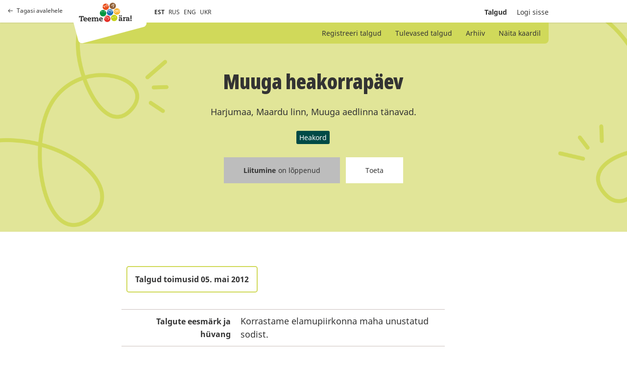

--- FILE ---
content_type: text/html; charset=utf-8
request_url: https://talgud.teemeara.ee/events/muuga-heakorrapaeev-1
body_size: 4427
content:
<!DOCTYPE html PUBLIC "-//W3C//DTD XHTML 1.0 Strict//EN"
	"http://www.w3.org/TR/xhtml1/DTD/xhtml1-strict.dtd">

<html xmlns="http://www.w3.org/1999/xhtml" xml:lang="et" lang="et" xmlns:fb="http://ogp.me/ns/fb#">
<head>
	<meta name="keywords" content="" />
  <meta name="description" content="" />
  <meta http-equiv="Content-Type" content="text/html; charset=utf-8" />
	<meta name="viewport" content="width=device-width, initial-scale=1, maximum-scale=1, user-scalable=no">
  <title>Talgud</title>
  <link href="/assets/application-b12241ddce7d38c39945f215a98a9b1e2ba84ee2f645cff4790eb6b432d70f17.css" media="all" rel="stylesheet" />
  <link href="/assets/print-edba7ebf0868762e9e2fc12ebc3d90e0ff85277692eee6c9c012dbbb258d2f22.css" media="print" rel="stylesheet" />
  <meta content="authenticity_token" name="csrf-param" />
<meta content="0MeWEm4Xhlky1sFAMWMIUOjihpT8G8TsZrXteSFAcwE=" name="csrf-token" />
  <meta property="fb:app_id" content="368526665000384" />
      <meta property="og:locale" content="et_EE" />
    <meta property="og:image" content="https://teemeara.ee/photos/Teeme_2ra_FB_1200x630_est2.jpeg" />
    <meta property="og:site_name" content="Teeme Ära talgupäev" />
  <meta property="og:description" content="Talgutööd" />
  <meta property="og:type" content="website" />
  <meta property="og:title" content="Muuga heakorrapäev" />
  <meta property="og:url" content="https://talgud.teemeara.ee/events/muuga-heakorrapaeev-1?language=et" />

</head>

<body class="event">
  <div class="container">
    <header class="site-header grid ps-relative bg-white">
      
      <a class="site-header-return is-desktop grid ai-center fc-black-800 td-none t-opacity t-medium t-ease h:o70" href="https://teemeara.ee/et"><span class="grid ai-center mr8"><svg width="10" height="8" viewBox="0 0 10 8" fill="none" xmlns="http://www.w3.org/2000/svg"><path d="M0.646447 3.64645C0.451184 3.84171 0.451184 4.15829 0.646447 4.35355L3.82843 7.53553C4.02369 7.7308 4.34027 7.7308 4.53553 7.53553C4.7308 7.34027 4.7308 7.02369 4.53553 6.82843L1.70711 4L4.53553 1.17157C4.7308 0.976311 4.7308 0.659728 4.53553 0.464466C4.34027 0.269204 4.02369 0.269204 3.82843 0.464466L0.646447 3.64645ZM10 3.5H1V4.5H10V3.5Z" fill="#333333"/></svg></span>Tagasi avalehele</a>

      <div class="site-header-top w100p">
        <div class="wDefault grid ff-row-wrap ai-center ps-relative">
          <div class="site-header-top-left grid ai-center ps-relative with-padding">
            <a class="site-header-return is-mobile grid ai-center mr24 fc-black-800 td-none t-opacity t-medium t-ease h:o70" href="https://teemeara.ee/et"><svg xmlns="http://www.w3.org/2000/svg" width="24" height="24" viewBox="0 0 24 24" fill="none" stroke="currentColor" stroke-width="2" stroke-linecap="round" stroke-linejoin="round" class="feather feather-home"><path d="M3 9l9-7 9 7v11a2 2 0 0 1-2 2H5a2 2 0 0 1-2-2z"></path><polyline points="9 22 9 12 15 12 15 22"></polyline></svg></a>
            <div class="site-header-logo-container z3 grid l0">
              <a class="site-logo-primary" href="https://teemeara.ee/et">Avaleht</a>

            </div>
            <ul class="langmenu grid ai-center list-reset fs-smaller">
  <li class="mr8"><span class="active">EST</span></li>
  <li class="mr8"><a href="/ru?redirect_to=%2Fevents%2Fmuuga-heakorrapaeev-1">RUS</a></li>
  <li class="mr8"><a href="/en?redirect_to=%2Fevents%2Fmuuga-heakorrapaeev-1">ENG</a></li>
  <li class="mr8"><a href="/uk?redirect_to=%2Fevents%2Fmuuga-heakorrapaeev-1">UKR</a></li>
</ul>
          </div>
          <div class="site-header-top-right grid ai-center ml-auto">
            <div class="ta-right fs-small">
              <ul class="mainmenu grid ai-center list-reset">

  <li class="ml20 fw-bold">
    <a class="fc-currentColor td-none t-all t-medium t-ease h:o60" href="/events">Talgud</a>
</li>

    <li class="ml20">
      <a class="hlite fc-currentColor td-none t-all t-medium t-ease h:o60" href="/login">Logi sisse</a>
</li></ul>
            </div>
            <button class="site-header-toggle-nav base-btn js-toggle-site-nav"><svg xmlns="http://www.w3.org/2000/svg" width="24" height="24" viewBox="0 0 24 24" fill="none" stroke="currentColor" stroke-width="2" stroke-linecap="round" stroke-linejoin="round" class="feather feather-menu"><line x1="3" y1="12" x2="21" y2="12"></line><line x1="3" y1="6" x2="21" y2="6"></line><line x1="3" y1="18" x2="21" y2="18"></line></svg></button>
          </div>
        </div>
      </div>

      <div class="site-header-bottom ps-absolute z2 l0 r0">
        <div class="wDefault ps-relative">
          <div class="site-header-submenu grid ai-center w100p bg-green-200">
            <ul class="ml-auto list-reset fs-small">
                <li class="d-inline ">
  <a class="fc-currentColor td-none t-opacity t-medium t-ease h:o80" href="/events/new">Registreeri talgud</a>
</li>    
<li class="d-inline ">
  <a class="fc-currentColor td-none t-opacity t-medium t-ease h:o80" href="/events">Tulevased talgud</a>
</li>
<li class="d-inline ">
  <a class="fc-currentColor td-none t-opacity t-medium t-ease h:o80" href="/events/archive">Arhiiv</a>
</li>
<li class="d-inline ">
  <a class="fc-currentColor td-none t-opacity t-medium t-ease h:o80" href="/events/map">Näita kaardil</a>
</li>

            </ul>
          </div>
        </div>
      </div>
    </header>

    <section class="site-hero">
      <div id="site-hero-inner">
        <div class="wDefault">
          <div class="site-hero-content">
              <div class="ta-center mb24">
    <h2 class="mb24">Muuga heakorrapäev</h2>
    <p class="mb24">Harjumaa, Maardu linn, Muuga aedlinna tänavad.</p>
    <ul class="grid ff-row-wrap ai-center jc-center list-reset">
        <li><span class="events-tag d-inline-flex mr3 mb3 fc-white fs-small bg-green-400 bar-sm">Heakord</span></li>
    </ul>
  </div>
  <div class="ta-center noprint">
    <ul class="grid ff-row-wrap ai-center jc-center list-reset">
  <li class="ml6 mr6 mb24">
    <span class="base-btn base-btn-m c-not-allowed fc-black-800 fs-small td-none bg-black-400">
        <span class='fw-bold mr5'>
          Liitumine
        </span>
        <span>
          on lõppenud
        </span>
    </span>
  </li>
  <li class="ml6 mr6 mb24">
    <a class="base-btn base-btn-m fc-black-800 fs-small td-none bg-white t-all t-medium t-ease h:fc-white h:bg-green-300" href="http://www.teemeara.ee/partnerid/toeta/toeta-talguid">Toeta</a>
  </li>
</ul>
  </div>

          </div>
        </div>
      </div>
    </section>
    <main class="content with-padding">
      
<section class="ps-relative w100p pt60">
  <div class="wDefault small-wrapper">
    <div class="grid ff-row-wrap">
      

      <div class="wContent1">
        
        <div class="of-x-auto">
        <table class="vertical-data">
          <tr>
            <td colspan="2">
              <div class="d-inline-flex ai-center mb24 pt12 pb12 pr16 pl16 fc-black-800 fs-regular fw-bold ta-center bs-solid bw2 bc-green-200 bar-md">Talgud toimusid 05. mai 2012</div>
            </td>
          </tr>

            <tr>
              <td class="fs-regular fw-bold ta-right">Talgute eesmärk ja hüvang</td>
              <td>Korrastame elamupiirkonna maha unustatud sodist.</td>
            </tr>

          <tr>
            <td class="fs-regular fw-bold ta-right">Talguliste maksimumarv</td>
            <td>30</td>
          </tr>
          <tr>
            <td class="fs-regular fw-bold ta-right">Vabu kohti</td>
            <td>14</td>
          </tr>

          <tr>
            <td class="fs-regular fw-bold ta-right">Talgujuht</td>
            <td>Raido Jaan Rei</td>
          </tr>

          <tr>
            <td class="fs-regular fw-bold ta-right">Keeled mida talgujuht räägib</td>
            <td>Eesti, Vene, Inglise, Soome</td>
          </tr>
          <tr>
            <td class="fs-regular fw-bold ta-right">Talgukood</td>
            <td>
              1203122
            </td>
          </tr>
          <tr class="noprint">
            <td class="ta-right">
              
            </td>
            <td>
              <a class="base-btn base-btn-m fc-white fs-small td-none bg-green-400 t-all t-medium t-ease h:bg-green-300" href="/events/muuga-heakorrapaeev-1.ics">Salvesta kalendrisse</a>
            </td>
          </tr>


        </table>
        </div>
        <iframe src="//www.facebook.com/plugins/like.php?href=https://talgud.teemeara.ee/events/muuga-heakorrapaeev-1&amp;layout=button_count&amp;show_faces=false&amp;width=450&amp;action=like&amp;colorscheme=light&amp;height=21" scrolling="no" frameborder="0" style="border:none; overflow:hidden; width:90px; height:21px;" allowTransparency="true"></iframe>
        <iframe src="//www.facebook.com/plugins/share_button.php?href=https%3A%2F%2Ftalgud.teemeara.ee%2Fevents%2Fmuuga-heakorrapaeev-1%3Flanguage%3Det&amp;layout=button&amp;appId=368526665000384" scrolling="no" frameborder="0" style="border:none; overflow:hidden;width:225px; height:21px;" allowTransparency="true"></iframe>
          <div id="event_map" class="mt24 noprint">
            <iframe style="border:0" src="https://www.google.com/maps/embed/v1/place?q=59.4734505,24.9442246&amp;maptype=roadmap&amp;zoom=15&amp;key=AIzaSyC7r9PpBPg-as47324fzZNWpaBiYsqXvOc" allowfullscreen="" width="100%" height="550" frameborder="0"></" allowfullscreen></iframe>
          </div>
      </div>

    </div>
  <div>
</section>

    </main>
    <div id="footer" class="wrapper clearfix">
</div>
    <div class="site-nav ps-fixed t0 r0 b0 l0 z-modal of-y-auto bg-white js-site-nav">
	<button class="site-nav-close base-btn ps-absolute js-toggle-site-nav"><svg xmlns="http://www.w3.org/2000/svg" width="24" height="24" viewBox="0 0 24 24" fill="none" stroke="currentColor" stroke-width="2" stroke-linecap="round" stroke-linejoin="round" class="feather feather-x"><line x1="18" y1="6" x2="6" y2="18"></line><line x1="6" y1="6" x2="18" y2="18"></line></svg></button>
	<div class="site-nav-inner">

		<div class="site-nav-header grid ff-row-wrap ai-center mb48">
			<a class="grid ai-center mr24 fc-black-800 td-none t-opacity t-medium t-ease h:o70" href="https://teemeara.ee/et"><svg xmlns="http://www.w3.org/2000/svg" width="24" height="24" viewBox="0 0 24 24" fill="none" stroke="currentColor" stroke-width="2" stroke-linecap="round" stroke-linejoin="round" class="feather feather-home"><path d="M3 9l9-7 9 7v11a2 2 0 0 1-2 2H5a2 2 0 0 1-2-2z"></path><polyline points="9 22 9 12 15 12 15 22"></polyline></svg></a>
      <a class="site-logo-primary" href="https://teemeara.ee/et">Avaleht</a>

		</div>
		
		<ul class="submenu grid ff-column-wrap mb48 list-reset ta-center">
			<li class="d-inline ">
  <a class="fc-currentColor td-none t-opacity t-medium t-ease h:o80" href="/events/new">Registreeri talgud</a>
</li>    
<li class="d-inline ">
  <a class="fc-currentColor td-none t-opacity t-medium t-ease h:o80" href="/events">Tulevased talgud</a>
</li>
<li class="d-inline ">
  <a class="fc-currentColor td-none t-opacity t-medium t-ease h:o80" href="/events/archive">Arhiiv</a>
</li>
<li class="d-inline ">
  <a class="fc-currentColor td-none t-opacity t-medium t-ease h:o80" href="/events/map">Näita kaardil</a>
</li>

		</ul>

		<ul class="mainmenu grid ff-column-wrap mb48 list-reset ta-center">
		    <li class="">
		      <a class="hlite fc-currentColor td-none t-all t-medium t-ease h:o60" href="/login"><span class="translation_missing" title="translation missing: et.shared.sitenav.login">Login</span></a>
</li>		</ul>

		<div class="mt48">
			<ul class="langmenu grid ai-center list-reset fs-smaller">
  <li class="mr8"><span class="active">EST</span></li>
  <li class="mr8"><a href="/ru?redirect_to=%2Fevents%2Fmuuga-heakorrapaeev-1">RUS</a></li>
  <li class="mr8"><a href="/en?redirect_to=%2Fevents%2Fmuuga-heakorrapaeev-1">ENG</a></li>
  <li class="mr8"><a href="/uk?redirect_to=%2Fevents%2Fmuuga-heakorrapaeev-1">UKR</a></li>
</ul>
		</div>
	</div>
</div>
  </div>
  <!-- Le HTML5 shim, for IE6-8 support of HTML elements -->
<!--[if lt IE 9]>
  <script src="http://html5shim.googlecode.com/svn/trunk/html5.js"></script>
<![endif]-->

<script src="/assets/application-38c594d0a42d4cac7a839e235301914dbe50b80cbd5ff7d7cbdb040d44d4d9fd.js"></script>
<script src="/assets/jquery-ui.datepicker-et-9eac5824fb928603137b5c9619c6aad6615f62245c139cc45fa3c0c21beb7217.js"></script>
<script type="text/javascript">
  var Talgud = Talgud || {};
  Talgud.municipalities_addresses_path = '/addresses/municipalities';
  Talgud.municipality_select_label = 'Kõik omavalitsused';
  Talgud.settlements_addresses_path = '/addresses/settlements';
  Talgud.common_loading_text = 'Laen andmeid...';
  $('.toggler').click(function(){
    $(this).parent().find('.extended').toggle();
    $(this).find('span.hint').toggle();
  });
</script>

<script>
  const siteNav = document.querySelector('.js-site-nav');
  const siteNavToggleButtons = document.querySelectorAll('.js-toggle-site-nav');

  function toggleSiteNav(){
    siteNavToggleButtons.forEach(btn => {
      btn.addEventListener('click', function(e){
        siteNav.classList.toggle('is-visible');
      });
    })
  }

  if(siteNavToggleButtons){
    toggleSiteNav();
  }
</script>



  <script type="text/javascript">
  var _gaq = _gaq || [];
  _gaq.push(['_setAccount', 'UA-22710243-1']);
  _gaq.push(['_trackPageview']);

  (function() {
    var ga = document.createElement('script'); ga.type = 'text/javascript'; ga.async = true;
    ga.src = ('https:' == document.location.protocol ? 'https://ssl' : 'http://www') + '.google-analytics.com/ga.js';
    var s = document.getElementsByTagName('script')[0]; s.parentNode.insertBefore(ga, s);
  })();  
</script>
</body></html>
